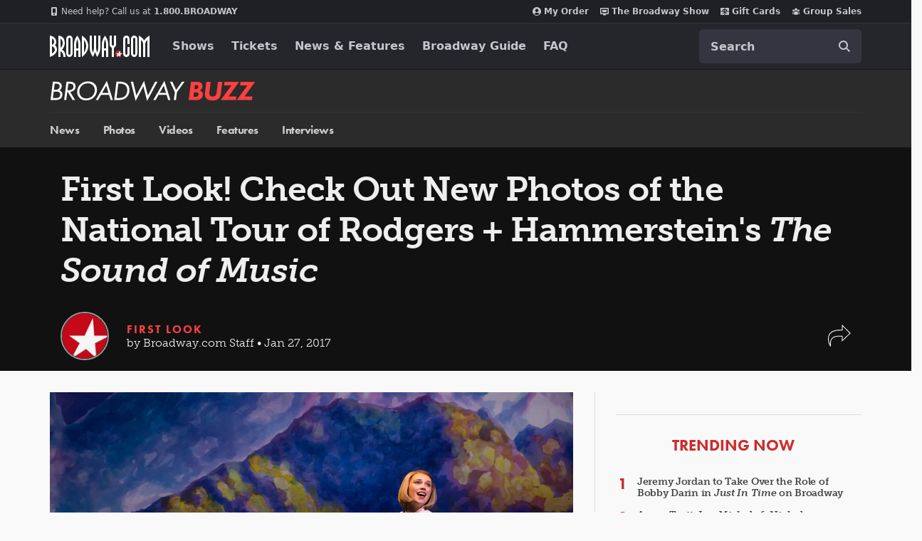

--- FILE ---
content_type: text/html; charset=utf-8
request_url: https://www.google.com/recaptcha/api2/aframe
body_size: 165
content:
<!DOCTYPE HTML><html><head><meta http-equiv="content-type" content="text/html; charset=UTF-8"></head><body><script nonce="-vuqTSVIt1CTOrZb3r8VkA">/** Anti-fraud and anti-abuse applications only. See google.com/recaptcha */ try{var clients={'sodar':'https://pagead2.googlesyndication.com/pagead/sodar?'};window.addEventListener("message",function(a){try{if(a.source===window.parent){var b=JSON.parse(a.data);var c=clients[b['id']];if(c){var d=document.createElement('img');d.src=c+b['params']+'&rc='+(localStorage.getItem("rc::a")?sessionStorage.getItem("rc::b"):"");window.document.body.appendChild(d);sessionStorage.setItem("rc::e",parseInt(sessionStorage.getItem("rc::e")||0)+1);localStorage.setItem("rc::h",'1769262585467');}}}catch(b){}});window.parent.postMessage("_grecaptcha_ready", "*");}catch(b){}</script></body></html>